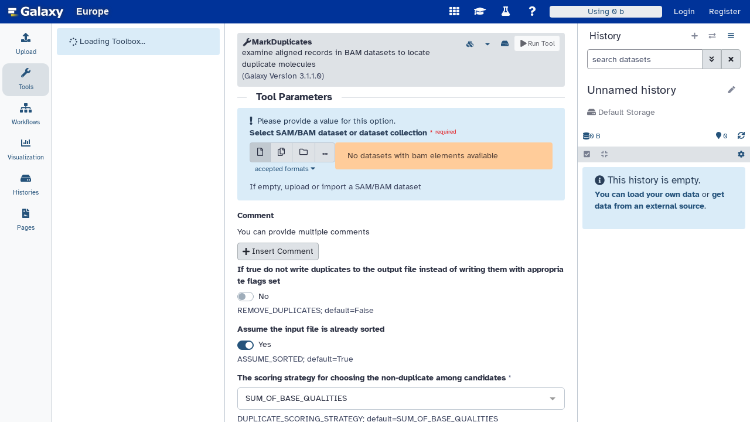

--- FILE ---
content_type: text/html; charset=UTF-8
request_url: https://usegalaxy.eu/?tool_id=picard_MarkDuplicates
body_size: 3622
content:

<!DOCTYPE HTML>
<html lang="en">
    <!--js-app.mako-->
    <head>
        <meta http-equiv="Content-Type" content="text/html; charset=utf-8" />

        <!-- Set meta description -->
        
        <meta name="description" content="Galaxy is a community-driven web-based analysis platform for life science research." />

        <title>
            Galaxy
        </title>

        <link rel="index" href="/"/>

        <link href="/static/dist/base.css?v=1769274979000" media="screen" rel="stylesheet" type="text/css" />
        <link href="/static/style/jquery-ui/smoothness/jquery-ui.css?v=1769274979000" media="screen" rel="stylesheet" type="text/css" />
    </head>

    <body scroll="no" class="full-content">
        <!-- Provide mount point for application -->
        <main>
            <div id="app"></div>
        </main>

        
    <noscript>
        <div class="overlay overlay-background noscript-overlay">
            <div>
                <h3 class="title">Javascript Required for Galaxy</h3>
                <div>
                    The Galaxy analysis interface requires a browser with Javascript enabled.<br>
                    Please enable Javascript and refresh this page.
                </div>
            </div>
        </div>
    </noscript>

        
    <script src="/static/dist/libs.bundled.js?v=1769274979000" type="text/javascript"></script>
<script src="/static/dist/analysis.bundled.js?v=1769274979000" type="text/javascript"></script>

        

    <script type="text/javascript">
        console.debug("Initializing javascript application:", "app");

        // js-app.mako
        var options = {"root": "/", "user": {"id": null, "total_disk_usage": 0.0, "nice_total_disk_usage": "0 bytes", "quota_percent": null}, "config": {"brand": "Europe", "logo_url": "/", "llm_api_configured": true, "enable_beta_markdown_export": true, "object_store_allows_id_selection": true, "logo_src_secondary": null, "logo_src": "/static/favicon.svg", "toolbox_auto_sort": true, "matomo_site_id": null, "default_locale": "auto", "message_box_class": "warning", "enable_celery_tasks": true, "organization_url": null, "server_starttime": 1769274979000, "carbon_emission_estimates": true, "oidc": {"lifescience": {"icon": "https://lifescience-ri.eu/fileadmin/lifescience-ri/media/Images/button-login-small.png", "custom_button_text": null}, "nfdi": {"icon": "https://doc.nfdi-aai.de/images/Logo_IAM4NFDI_lang_rgb.png", "custom_button_text": null}, "keycloak": {"icon": "https://usegalaxy.eu/static/share/eosc-aai-logo.png", "label": "keycloak"}, "egi_checkin": {"icon": "https://im.egi.eu/im-dashboard/static/images/egicheckin.png", "custom_button_text": null}}, "quota_url": "https://galaxyproject.org/support/account-quotas/", "enable_help_forum_tool_panel_integration": true, "object_store_ids_allowing_selection": ["s3_scratch_netapp01", "s3_private_netapp01"], "message_box_visible": false, "prefer_custos_login": false, "require_login": false, "quota_source_labels": ["scratch"], "visualizations_visible": true, "install_resolver_dependencies": true, "topk_recommendations": 20, "admin_tool_recommendations_path": "/opt/galaxy/config/tool_recommendations_overwrite.yml", "disable_local_accounts": false, "chunk_upload_size": 0, "plausible_server": "https://plausible.galaxyproject.eu", "enable_notification_system": true, "citation_url": "https://galaxyproject.org/citing-galaxy", "instance_access_url": "https://usegalaxy.eu", "mailing_join_addr": null, "tool_training_recommendations_api_url": "https://training.galaxyproject.org/training-material/api/top-tools.json", "help_forum_api_url": "https://help.galaxyproject.org/", "aws_estimate": true, "tool_training_recommendations_link": "https://training.galaxyproject.org/training-material/by-tool/{training_tool_identifier}.html", "tool_training_recommendations": true, "cookie_domain": null, "panel_views": {"default": {"id": "default", "model_class": "type", "name": "Full Tool Panel", "description": "Galaxy's fully configured toolbox panel with all sections, tools, and configured workflows loaded.", "view_type": "default", "searchable": true}, "ontology:edam_operations": {"id": "ontology:edam_operations", "model_class": "EdamToolPanelView", "name": "EDAM Operations", "description": "Tools are grouped using annotated EDAM operation information (if available).", "view_type": "ontology", "searchable": true}, "ontology:edam_topics": {"id": "ontology:edam_topics", "model_class": "EdamToolPanelView", "name": "EDAM Topics", "description": "Tools are grouped using annotated EDAM topic information (if available).", "view_type": "ontology", "searchable": true}}, "ftp_upload_site": "ftp://ftp.usegalaxy.eu", "install_repository_dependencies": true, "simplified_workflow_run_ui": "prefer", "registration_warning_message": "Please register only one account to ensure fair sharing of computational resources. Multiple registrations are monitored and will result in account termination and data deletion.", "user_library_import_dir_available": false, "version_major": "25.1", "install_tool_dependencies": true, "citation_bibtex": "@article{Galaxy2024, title=\"The Galaxy platform for accessible, reproducible, and collaborative data analyses: 2024 update\", author=\"{The Galaxy Community}\", journal=\"Nucleic Acids Research\", year=\"2024\", doi=\"10.1093/nar/gkae410\", url=\"https://doi.org/10.1093/nar/gkae410\"}", "user_activation_on": true, "message_box_content": null, "carbon_intensity": 338.66, "is_admin_user": false, "remote_user_logout_href": null, "server_mail_configured": true, "version_extra": null, "fixed_delegated_auth": false, "welcome_directory": "plugins/welcome_page/new_user/static/topics/", "simplified_workflow_run_ui_target_history": "prefer_current", "lims_doc_url": "https://usegalaxy.org/u/rkchak/p/sts", "terms_url": "https://usegalaxy.eu/terms", "enable_tool_recommendations": true, "python": [3, 11], "power_usage_effectiveness": 1.3, "release_doc_base_url": "https://docs.galaxyproject.org/en/release_", "themes": {"europe": {"--masthead-color": "#003399"}, "lightblue": {"--masthead-color": "#384E77", "--masthead-text-color": "white", "--masthead-text-hover": "#E6F9AF", "--masthead-text-active": "white", "--masthead-link-color": "transparent", "--masthead-link-hover": "transparent", "--masthead-link-active": "#18314F"}, "pride": {"--masthead-color": "linear-gradient(120deg,\n  #3c476d 0px 200px,\n  #fdda0f 202px 210px,\n  #fff 212px 220px,\n  #f4b0c9 222px 230px,\n  #7ccee6 232px 240px,\n  #93540c 242px 250px,\n  #000 252px 260px,\n  transparent 262px),\nlinear-gradient(270deg,\n  #3c476d 0px 120px,\n  #3c476d00 120px),\nlinear-gradient(180deg,\n  #FE0000 16.66%,\n  #FD8C00 16.66% 33.32%,\n  #FFE500 33.32% 49.98%,\n  #119F0B 49.98% 66.64%,\n  #0644B3 66.64% 83.3%,\n  #C22EDC 83.3%)\n", "--masthead-text-color": "white", "--masthead-text-hover": "gold", "--masthead-text-active": "white", "--masthead-link-color": "#3c476d", "--masthead-link-hover": "#323a53", "--masthead-link-active": "#6170a6"}, "smoky": {"--masthead-color": "#0C0F0A", "--masthead-text-color": "white", "--masthead-text-hover": "#FBFF12", "--masthead-text-active": "white", "--masthead-link-color": "transparent", "--masthead-link-hover": "transparent", "--masthead-link-active": "#FF206E"}}, "enable_oidc": true, "helpsite_url": "https://help.galaxyproject.org/c/usegalaxy-eu-support", "allow_user_dataset_purge": true, "object_store_always_respect_user_selection": false, "simplified_workflow_run_ui_job_cache": "off", "overwrite_model_recommendations": false, "enable_beacon_integration": true, "interactivetools_enable": true, "wiki_url": "https://galaxyproject.org/", "enable_tool_source_display": true, "plausible_domain": "usegalaxy.eu", "datatypes_disable_auto": false, "matomo_server": null, "organization_name": null, "geographical_server_location_code": "DE", "screencasts_url": "https://www.youtube.com/c/galaxyproject", "allow_local_account_creation": true, "use_remote_user": null, "tool_recommendation_model_path": "https://github.com/galaxyproject/galaxy-test-data/raw/master/tool_recommendation_model_v_0.2.hdf5", "instance_resource_url": "https://galaxyproject.org/support", "inactivity_box_content": "Your account has not been activated yet.  Feel free to browse around and see what's available, but you won't be able to upload data or run jobs until you have verified your email address.", "has_user_tool_filters": true, "post_user_logout_href": "/root/login?is_logout_redirect=true", "file_sources_configured": true, "single_user": false, "geographical_server_location_name": "Germany", "select_type_workflow_threshold": -1, "enable_tool_generated_tours": true, "allow_user_impersonation": true, "nginx_upload_path": "/_upload", "expose_user_email": false, "enable_account_interface": true, "citations_export_message_html": "When writing up your analysis, remember to include all references that should be cited in order to completely describe your work. Also, please remember to <a href=\"https://galaxyproject.org/citing-galaxy\">cite Galaxy<\/a>.", "enable_unique_workflow_defaults": false, "default_panel_view": "default", "enable_quotas": true, "upload_from_form_button": "always-on", "version_minor": "1.dev0", "support_url": "https://galaxyproject.org/support/", "welcome_url": "/static/welcome.html", "show_welcome_with_login": true, "markdown_to_pdf_available": true, "ga_code": null, "active_view": "analysis", "enable_webhooks": true, "show_inactivity_warning": null, "tool_dynamic_configs": ["/opt/galaxy/mutable-config/shed_tool_conf.xml"], "stored_workflow_menu_entries": []}, "params": {"tool_id": "picard_MarkDuplicates"}, "session_csrf_token": "c3ae71f65be7de5573eee069b1fb591c"};
        var bootstrapped = {};

        config.set({
            options: options,
            bootstrapped: bootstrapped,
            form_input_auto_focus: false
        });
    </script>


    
        <script type="text/javascript">

            var sentry = {};
                sentry.sentry_dsn_public = "https://b9bc8b8fadab4eefa8622428d6920fef@sentry.galaxyproject.org/7"

            config.set({
                sentry: sentry
            });

        </script>

        
        <script async defer data-domain="usegalaxy.eu" src="https://plausible.galaxyproject.eu/js/script.js"></script>
        <script>window.plausible = window.plausible || function() { (window.plausible.q = window.plausible.q || []).push(arguments) }</script>


    </body>
</html>






